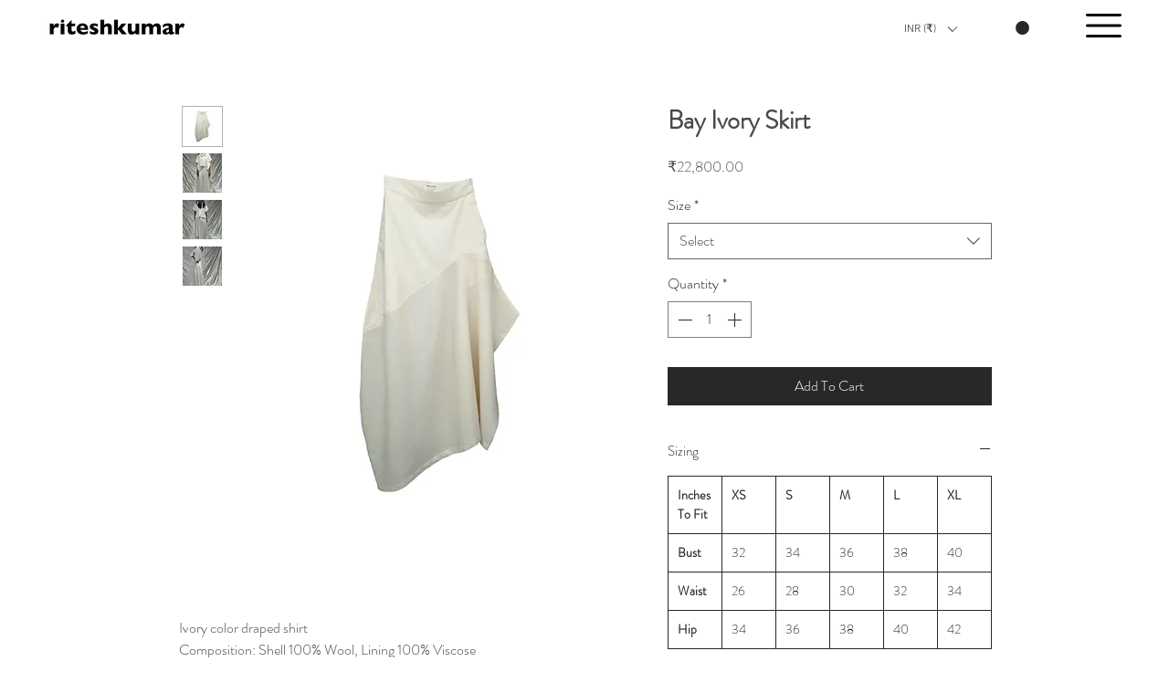

--- FILE ---
content_type: text/javascript
request_url: https://smarter-announcement-bar.ajwebcomsolutions.com/assets/js/wix-smarter-announcement-front.js?id=SMARTERANNOUNCEMENT-4762e0fa-d6c117ab-34ff-4e68-a1e1-d6e76c8bc632
body_size: 10999
content:
var smarterannouncement_domain = "https://smarter-announcement-bar.ajwebcomsolutions.com/",
fullpathName = window.location.href,
pathName = window.location.pathname,
pathName = pathName.substr(1),
// shopurl = '',
appId = 'b2cefb3d-cfb7-4f9e-8176-6e9b3374becb',
shopurl = location.hostname,
smarterpopup_html = "",
smarterpopup_settings = '',
updatecount = 0,
country_name = "",
currentIndex = 0,
smarterpopup_shop_id = 0,
isowner = 'no',
is_updatevisitor = 0,
smarterpopup,
myReferer='';
var isMobile;
var smarter_announcement_store_id = '';


(function(){

	// countdownTimer JS
	class CountdownTimer {
		constructor(countdownData, onTimeUpdate, onTimerEnd) {
			this.countdownData = countdownData;
			this.onTimeUpdate = onTimeUpdate;
			this.onTimerEnd = onTimerEnd;
			this.timer = null;
			this.timeRemaining = { Days: 0, Hours: 0, Minutes: 0, Seconds: 0 };
		}

		initializeTimer() {
			this.stopTimer();

			if (this.countdownData.enabled) {
				this.setTimer();
				this.timer = setInterval(() => this.updateTimer(), 1000);
			}
		}

		setTimer() {
			const { endDateTime } = this.countdownData;
			this.countDownToTime = endDateTime
				? new Date(endDateTime).getTime()
				: Date.now();
		}

		getCurrentDateTimeGMT(timezone) {
			const localDate = new Date();
			const utcOffset = localDate.getTimezoneOffset() * 60000;
			const utc = localDate.getTime() + utcOffset;
			const offsetInMs = 3600000 * timezone;

			return new Date(utc + offsetInMs);
		}

		updateTimer() {
			let timeNow;

			if (!this.countdownData.timezone) {
				timeNow = Date.now();
			} else {
				const timezoneOffset = this.countdownData.timezone.split("UTC")[1];
				if (/^[-+]?[0-9]+(?:\.[0-9]+)?$/.test(timezoneOffset)) {
					const currentTime = this.getCurrentDateTimeGMT(parseFloat(timezoneOffset));
					timeNow = currentTime.getTime();
				} else {
					const currentTime = new Date().toLocaleString("en-US", {
						timeZone: this.countdownData.timezone,
					});
					timeNow = new Date(currentTime).getTime();
				}
			}

			const timeDifference = this.countDownToTime - timeNow;

			if (timeDifference <= 0) {
				this.resetTimer();
				if (this.onTimerEnd) this.onTimerEnd();
				return;
			}

			const ms = { day: 86400000, hour: 3600000, minute: 60000, second: 1000 };

			this.timeRemaining.Days = Math.floor(timeDifference / ms.day);
			this.timeRemaining.Hours = Math.floor((timeDifference % ms.day) / ms.hour);
			this.timeRemaining.Minutes = Math.floor((timeDifference % ms.hour) / ms.minute);
			this.timeRemaining.Seconds = Math.floor((timeDifference % ms.minute) / ms.second);

			if (this.onTimeUpdate) this.onTimeUpdate(this.timeRemaining);
		}

		stopTimer() {
			if (this.timer) {
				clearInterval(this.timer);
				this.timer = null;
			}
		}

		resetTimer() {
			this.stopTimer();
			this.timeRemaining = { Days: 0, Hours: 0, Minutes: 0, Seconds: 0 };
		}

		formatTime(value) {
			return value < 10 ? `0${value}` : `${value}`;
		}
	}

	// Bar Sliding Message JS
	var startMessageLoop = function(Id,elementSelector, slidingTransitionSpeed, jQuery) {

		let currentMessageIndex = 0;
		const messages = document.querySelectorAll('#bar-'+ Id +' .sliding-message .sliding-message-text');

		if (messages.length > 0) {
			// Initially show the first message
			messages[currentMessageIndex].style.display = 'inline-block';

			// Loop through messages
			setInterval(() => {
				// Hide the current message
				messages[currentMessageIndex].style.display = 'none';

				// Move to the next message
				currentMessageIndex = (currentMessageIndex + 1) % messages.length;

				// Show the next message
				messages[currentMessageIndex].style.display = 'inline-block';
                updateHeaderStyle(jQuery);
			}, slidingTransitionSpeed);
		}
	}



	/********************************** Load Jquery Script **********************************/
	var loadScript = function(url, callback){
		var script = document.createElement("script");
		script.type = "text/javascript";

		if (script.readyState){

			script.onreadystatechange = function(){
				if (script.readyState == "loaded" || script.readyState == "complete"){
					script.onreadystatechange = null;
					callback();
				}
			};

		} else {
			script.onload = function(){
				callback();
			};
		}
		script.src = url;
		document.getElementsByTagName("head")[0].appendChild(script);
	};

    /********************************** Detect Browser **********************************/
    var detectBrowser = function () {

        if (window.opr || !!window.opera || navigator.userAgent.includes(" OPR/")) return "OPR";
        if (window.chrome && navigator.userAgent.includes("Edg")) return "Edg";
        if (window.chrome && navigator.userAgent.includes("Coc Coc")) return "Coc Coc";
        if (navigator.userAgent.includes("UCBrowser")) return "UCBrowser";
        if (navigator.userAgent.includes("Vivaldi")) return "Vivaldi";
        if (window.chrome) return "Chrome";
        if ('MozAppearance' in document.documentElement.style) return "Firefox";
        if ('WebkitAppearance' in document.documentElement.style && !window.chrome) return "Safari";
        if ('ActiveXObject' in window) return "Internet Explorer";
        if (navigator.userAgent.includes("Netscape")) return "Netscape";
        if (navigator.userAgent.includes("Mozilla") && !navigator.userAgent.includes("Chrome")) return "Mozilla";
        if (navigator.userAgent.includes("Blazer")) return "Blazer";
        if (navigator.userAgent.includes("MicroMessenger")) return "WeChat";
        if (navigator.userAgent.includes("baiduboxapp")) return "baiduboxapp";
        if (navigator.userAgent.includes("baidubrowser")) return "baidubrowser";
        if (navigator.userAgent.includes("DiigoBrowser")) return "DiigoBrowser";
        if (navigator.userAgent.includes("GenericBrowser")) return "GenericBrowser";
        if (navigator.userAgent.includes("Dolfin")) return "Dolfin";
        if (navigator.userAgent.includes("Skyfire")) return "Skyfire";
        if (navigator.userAgent.includes("Bolt")) return "Bolt";
        if (navigator.userAgent.includes("TeaShark")) return "TeaShark";
        if (navigator.userAgent.includes("PaleMoon")) return "PaleMoon";
        if (navigator.userAgent.includes("Mercury")) return "Mercury";
        if (navigator.userAgent.includes("Obigo")) return "ObigoBrowser";
        if (navigator.userAgent.includes("NetFront")) return "NetFront";


        return "Unknown";
    }


    /********************************** Detect Browser **********************************/
    var detectOS = function () {
        let ua = navigator.userAgent;

        if (ua.includes("Windows NT")) return "Windows NT";
        if (ua.includes("Windows Phone")) return "WindowsPhone";
        if (ua.includes("Windows Mobile")) return "WindowsMobile";
		if (ua.includes("iPhone")) return "iPhone";
        if (ua.includes("iPad")) return "iPad";
        if (ua.includes("Mac OS X")) return "Mac OS X";
        if (ua.includes("Macintosh")) return "Macintosh";
        if (ua.includes("Debian")) return "Debian";
        if (ua.includes("Ubuntu")) return "Ubuntu";
        if (ua.includes("OpenBSD")) return "OpenBSD";
        if (ua.includes("Linux") && !ua.includes("Android")) return "Linux"; // Ensure Linux desktop only
        if (ua.includes("CrOS")) return "ChromeOS";
        if (ua.includes("Android")) return "Android";
        if (ua.includes("BlackBerry")) return "BlackBerry";
        if (ua.includes("Palm")) return "Palm";
        if (ua.includes("Symbian")) return "Symbian";
        if (ua.includes("MeeGo")) return "MeeGo";
        if (ua.includes("Maemo")) return "Maemo";
        if (ua.includes("Java")) return "Java";
        if (ua.includes("webOS")) return "web";
        if (ua.includes("bada")) return "bada";
        if (ua.includes("BREW")) return "BREW";

        return "Unknown";
    }

	/********************************** Check User **********************************/
	var checkUser = function(jQuery){
		return new Promise((resolve, reject) => {
			// Use appId in your API request
			const siteDomain = location.hostname;
			const apiUrl = `https://${siteDomain}/_api/apps/current-member/${appId}`;

			jQuery.ajax({
				url: apiUrl,
				method: "GET",
				success: function (memberResponse) {

					if(memberResponse.member != undefined  && memberResponse.member.id != undefined){
						resolve({
							userData:memberResponse.member.id
						});
					}else{
						resolve({
							userData: null,
						});
					}
				},
				error: function (error) {
					reject("Error fetching member data:", error);
				},
			});
		});

    };

    /********************************** Get Shop ID **********************************/

	/********************************** Get Bar Data From Controller **********************************/
	var SmarterAnnouncementBarJavaScript = function(jQuery, show_widget = false){

		if (null != document.getElementById("smarter-announcement-bar-script") ) {
            jsurl= document.getElementById("smarter-announcement-bar-script").src;
            jsurl = jsurl.split("?");
            smarter_announcement_store_id = jsurl[1].split("=");
            smarter_announcement_store_id = smarter_announcement_store_id[1];
        }

		// var userData = "";

		// checkUser(jQuery).then((userData) => {
		// 	var userData = userData;
			// console.log("User Data 111:", userData);
		// });
		// console.log("userData111", userData);

		// if(userData != "" && userData != null && userData != undefined){
		// 	console.log("userDataafterrun", userData);
		// }

		if (document.referrer) {
			myReferer = document.referrer;
		}

		// Add CSS file
		if (jQuery('link#smarterannouncement-front-css').length == 0 ) {
			jQuery('head').append('<link id="smarterannouncement-front-css" rel="stylesheet" href="'+smarterannouncement_domain+'assets/css/smarter-announcement-fronted.css" type="text/css" media="all">');
		}


		isMobile = /Android|webOS|iPhone|iPad|iPod|BlackBerry|IEMobile|Opera Mini/i.test(navigator.userAgent) ? true : false;
		var isbotuser = 'no';
		var botPattern = "(googlebot\/|bot|Googlebot-Mobile|Googlebot-Image|Google favicon|Mediapartners-Google|bingbot|slurp|java|wget|curl|Commons-HttpClient|Python-urllib|libwww|httpunit|nutch|phpcrawl|msnbot|jyxobot|FAST-WebCrawler|FAST Enterprise Crawler|biglotron|teoma|convera|seekbot|gigablast|exabot|ngbot|ia_archiver|GingerCrawler|webmon |httrack|webcrawler|grub.org|UsineNouvelleCrawler|antibot|netresearchserver|speedy|fluffy|bibnum.bnf|findlink|msrbot|panscient|yacybot|AISearchBot|IOI|ips-agent|tagoobot|MJ12bot|dotbot|woriobot|yanga|buzzbot|mlbot|yandexbot|purebot|Linguee Bot|Voyager|CyberPatrol|voilabot|baiduspider|citeseerxbot|spbot|twengabot|postrank|turnitinbot|scribdbot|page2rss|sitebot|linkdex|Adidxbot|blekkobot|ezooms|dotbot|Mail.RU_Bot|discobot|heritrix|findthatfile|europarchive.org|NerdByNature.Bot|sistrix crawler|ahrefsbot|Aboundex|domaincrawler|wbsearchbot|summify|ccbot|edisterbot|seznambot|ec2linkfinder|gslfbot|aihitbot|intelium_bot|facebookexternalhit|yeti|RetrevoPageAnalyzer|lb-spider|sogou|lssbot|careerbot|wotbox|wocbot|ichiro|DuckDuckBot|lssrocketcrawler|drupact|webcompanycrawler|acoonbot|openindexspider|gnam gnam spider|web-archive-net.com.bot|backlinkcrawler|coccoc|integromedb|content crawler spider|toplistbot|seokicks-robot|it2media-domain-crawler|ip-web-crawler.com|siteexplorer.info|elisabot|proximic|changedetection|blexbot|arabot|WeSEE:Search|niki-bot|CrystalSemanticsBot|rogerbot|360Spider|psbot|InterfaxScanBot|Lipperhey SEO Service|CC Metadata Scaper|g00g1e.net|GrapeshotCrawler|urlappendbot|brainobot|fr-crawler|binlar|SimpleCrawler|Livelapbot|Twitterbot|cXensebot|smtbot|bnf.fr_bot|A6-Indexer|ADmantX|Facebot|Twitterbot|OrangeBot|memorybot|AdvBot|MegaIndex|SemanticScholarBot|ltx71|nerdybot|xovibot|BUbiNG|Qwantify|archive.org_bot|Applebot|TweetmemeBot|crawler4j|findxbot|SemrushBot|yoozBot|lipperhey|y!j-asr|Domain Re-Animator Bot|AddThis)";

		var re = new RegExp(botPattern, 'i');
		var userAgent = navigator.userAgent;
		if ( re.test(userAgent) ) {
			isbotuser = 'yes';
		}

		var smarterpopupurl = smarterannouncement_domain + 'front/announcement?fullpathName='+encodeURI(fullpathName);

		/* Count App */
		var countsmarterpopup = readSmarterPopupCookie('countsmarterpopup');
		if (countsmarterpopup != 'dismiss'){
			updatecount = 1;
		}

		/* Get all cookies of browesr and filter smarter cookies*/

		// var cookies = document.cookie.split(';').reduce(
		// (cookies, cookie) => {
		// 	const [name, val] = cookie.split('=').map(c => c.trim());
		// 	cookies[name] = val;
		// 	return cookies;
		// }, {});


		/* Check is Owner*/
		var smarterpopupisowner = jQuery('#admin-bar-iframe').html();
		if(smarterpopupisowner !== undefined){
			isowner = 'yes';
			createSmarterPopupCookie('smarterpopupisowner', 'yes', 1000);
		}
		/* Check App Owner Cookie */
		var smarterpopupisownerCookie = readSmarterPopupCookie('smarterpopupisowner');
		if (smarterpopupisownerCookie == 'yes'){
			isowner = 'yes';
		}
		if(isbotuser == 'no'){

			checkUser(jQuery).then((userData) => {

				jQuery.ajax({
					type: "POST",
					url: smarterpopupurl,
					data: {
							'store_id'				: smarter_announcement_store_id,
							'shop_url'				: shopurl,
							'pathName' 				: pathName,
							'updatecount'			: updatecount,
							'isowner'				: isowner,
							'customerId'			: (userData != undefined && userData.userData != null) ? userData.userData : 0,
							'isMobile' 				: isMobile,
                            'OS'                    : detectOS(),
                            'browser'               : detectBrowser(),
                            'language'              : document.documentElement.lang,
						},
					dataType: "JSON",
					success: function (response) {
						jQuery('#top_bar').remove();
						jQuery('#bottom_bar').remove();						
						if (response.length == 0 &&  response == '') {
							return true;
						}

						if( response.announcementBarList.length > 0) {
							smarterpopup_settings = response;
							for( currentIndex = 0 ; currentIndex < response.announcementBarList.length ; currentIndex++ ) {
								var currentSmarterBarData = response.announcementBarList[currentIndex];
								bar_id = currentSmarterBarData.barId;								
								let baraction = currentSmarterBarData.baraction;								
								let closed_smarter_bar = '';
								
								if( baraction != 'show_welcomebar_every_page' ) {
									if ( localStorage.getItem('smarter_announcement_bar_'+bar_id)) {
										closed_smarter_bar = localStorage.getItem('smarter_announcement_bar_'+bar_id);
									}else if ( sessionStorage.getItem('smarter_announcement_bar_'+bar_id) ) {
										closed_smarter_bar = sessionStorage.getItem('smarter_announcement_bar_'+bar_id);
									}
								}
								
								if ( typeof closed_smarter_bar == 'undefined' || closed_smarter_bar != 'close' ) {
									var show_popup_after_some_time = function(jQuery, currentIndex, smarterpopup_settings, currentSmarterBarData){
										check_for_widget_data(jQuery, currentIndex, smarterpopup_settings);

										setTimeout((currentSmarterBarData) => {

											if(currentSmarterBarData.dataSetting.barText.messageTextType == "sliding"){
												startMessageLoop(currentSmarterBarData.barId, 'sliding-message-text', currentSmarterBarData.dataSetting.barText.slidingTransitionSpeed, jQuery);
											}

										}, 1000 ,currentSmarterBarData);
									};
									if(currentSmarterBarData.dataSetting.triggers.trigger == 'after_seconds'){
										setTimeout(show_popup_after_some_time, currentSmarterBarData.dataSetting.triggers.trigger_value * 1000, jQuery, currentIndex, smarterpopup_settings, currentSmarterBarData);
									}else{

										show_popup_after_some_time(jQuery, currentIndex, smarterpopup_settings, currentSmarterBarData);
									}
								}
							}
						}
					}
				});
                // Detect when the CSS file is actually loaded
			    var linkElement = document.getElementById('smarterannouncement-front-css');
                linkElement.addEventListener('load', function() {
                    if(document.getElementById("top_bar")){
                        updateHeaderStyle(jQuery);
                    }
                });
            });
         /* End Cart json */
		}

	};


	/********************************** Bar Country Targeting Validate **********************************/
	var check_for_widget_data = function (jQuery, index, smarterpopup_settings) {
		activeIndexID = index;
		if (smarterpopup_settings.announcementBarList[index] && jQuery('link#custom-google-fonts-css').length === 0) {
			jQuery('head').append('<link rel="stylesheet" id="custom-google-fonts-css" href="https://fonts.googleapis.com/css?family=Poppins:400,600,700" type="text/css" media="all">');
			jQuery('body').append(smarterpopup_settings.announcementBarList[index]);
			smarterpopup_shop_id = smarterpopup_settings.announcementBarList[index].shop_id;
		}		
		if( index < smarterpopup_settings.announcementBarList.length ) {
            if ( typeof smarterpopup_settings.announcementBarList[index].barTargetCountry !== 'undefined' && smarterpopup_settings.announcementBarList[index].barTargetCountry.length > 0) {
                if(country_name == "") {
                    var $ipurl = 'https://www.cloudflare.com/cdn-cgi/trace';
                    jQuery.get($ipurl, function (cloudflaredata) {
                        var currentCountry = cloudflaredata.match("loc=(.*)");
                        if (currentCountry.length > 1) {
                            currentCountry = currentCountry[1];
                            if (currentCountry) {
                                currentCountry = currentCountry.toUpperCase();
                                country_name = currentCountry;
                                if (jQuery.inArray(currentCountry, smarterpopup_settings.announcementBarList[index].barTargetCountry) != -1) {
									set_widget_data(jQuery,index, smarterpopup_settings.announcementBarList[index]);
                                }
                            }
                        }
                    });
                } else {
                    if (jQuery.inArray(country_name, smarterpopup_settings.announcementBarList[index].barTargetCountry) != -1) {
						set_widget_data(jQuery,index, smarterpopup_settings.announcementBarList[index]);
                    }
                }
            } else {				
				set_widget_data(jQuery,index, smarterpopup_settings.announcementBarList[index]);
            }
		}

	}

	/********************************** Bar countdown timer **********************************/
	// Update each digit of the countdown timer
	var updateDigits = function (id,elementSelector, value) {
		const element =document.querySelector('#bar-'+id+' .countdown-timer .'+elementSelector);

		// if (element) {
		// 	element.innerText = value;
		// }
        if (element) {

            if (element.innerText !== value) {
                const animationClass = element.dataset.animation || '';

                if (animationClass) {
                    element.classList.remove(animationClass);
                    void element.offsetWidth;
                }

                element.innerText = value;

                if (animationClass) {
                    element.classList.add(animationClass);
                }
            }
        }
	};

	var runCountDown = function (Id,countdownDataSettings, jQuery) {
		const timer = new CountdownTimer(
			countdownDataSettings,
			(timeRemaining) => {
				// Update each time unit
				updateDigits(Id,"days-first", timeRemaining.Days < 10 ? `0` : `${timeRemaining.Days.toString().charAt(0)}`);
				updateDigits(Id,"days-second", timeRemaining.Days < 10 ? `${timeRemaining.Days}` : `${timeRemaining.Days.toString().charAt(1)}`);
				updateDigits(Id,"hours-first", timeRemaining.Hours < 10 ? `0` : `${timeRemaining.Hours.toString().charAt(0)}`);
				updateDigits(Id,"hours-second", timeRemaining.Hours < 10 ? `${timeRemaining.Hours}` : `${timeRemaining.Hours.toString().charAt(1)}`);
				updateDigits(Id,"minutes-first", timeRemaining.Minutes < 10 ? `0` : `${timeRemaining.Minutes.toString().charAt(0)}`);
				updateDigits(Id,"minutes-second", timeRemaining.Minutes < 10 ? `${timeRemaining.Minutes}` : `${timeRemaining.Minutes.toString().charAt(1)}`);
				updateDigits(Id,"seconds-first", timeRemaining.Seconds < 10 ? `0` : `${timeRemaining.Seconds.toString().charAt(0)}`);
				updateDigits(Id,"seconds-second", timeRemaining.Seconds < 10 ? `${timeRemaining.Seconds}` : `${timeRemaining.Seconds.toString().charAt(1)}`);

			},
			() => {
                updateHeaderStyle(jQuery);
				jQuery('#bar-'+Id+' .countdown-timer').css('display', 'none');
			}
		);

		timer.initializeTimer();
	}

	var updateHeaderStyle = function(jQuery) {

		if(typeof document.getElementById("top_bar") != undefined){
			setTimeout(function () {

				jQuery('.shopify-section-group-header-group.section-header').removeAttr('style');
				// Calculate the total height and apply it
				let widgetHeight = document.getElementById("top_bar").offsetHeight - 1;

				if(typeof jQuery("sticky-header") != undefined) {
					var stickyType = jQuery("sticky-header").attr('data-sticky-type');
				}

				if(typeof stickyType != undefined){

					if (jQuery('.shopify-section-header-hidden').length || jQuery( '.smarter-announcement-bar-wrapper.top .banner-container:visible' ).length == 0) {
						jQuery('.shopify-section-group-header-group.section-header').removeAttr('style'); // Removes all inline styles
					} else {
						jQuery('.shopify-section-header-sticky').css('top', widgetHeight + 'px');
					}

				}

				// Calculate the total height and apply it
				if(jQuery( '.smarter-announcement-bar-wrapper.top .banner-container:visible' ).length == 0){
                    document.documentElement.style.marginTop = '0px';
                }else{
                    document.documentElement.style.marginTop = widgetHeight + 'px';
                }
			}, 0);
		}

		if(jQuery( '.smarter-announcement-bar-wrapper.top .banner-container:visible' ).length == 0 && jQuery( '.smarter-announcement-bar-wrapper.bottom .banner-container:visible' ).length == 0) {
			jQuery('body').removeClass('smarter-announcement-bar-appear');
		}
	}

	var checkPageScroll = function (jQuery) {
		jQuery(window).on('scroll', function() {
			if(jQuery( '.smarter-announcement-bar-wrapper.top .banner-container:visible' ).length != 0 || jQuery( '.smarter-announcement-bar-wrapper.bottom .banner-container:visible' ).length != 0) {
				updateHeaderStyle(jQuery);
			}
		});
	}


	/********************************** Set Bar Html Data **********************************/
	var set_widget_data = function(jQuery, activeIndexID, smarterpopup_settings) {		
		var tab_id = 'tab-box-front-' + activeIndexID;
		var bar_id = smarterpopup_settings.barId;
		var bar_tab = 'tab-box-front-wid-'+bar_id;

		/* Remove Session Storage if always open class*/
		sessionStorage.removeItem(tab_id + 'smarter_popup_close');
		if (smarterpopup_settings.html != ''){

            localStorage.removeItem(tab_id + 'smarterpopup_close_widget');
            sessionStorage.removeItem(tab_id + 'smarter_popup_close');
            sessionStorage.removeItem(tab_id + 'smarterpopup_pending_message');
            sessionStorage.removeItem(tab_id + 'smarterpopup_open');

			var smarterpopup_widget = smarterpopup_settings.html;

		}
		/* *** End AB Testing *** */
		if ( localStorage.getItem(tab_id + 'smarterpopup_close_widget') == 'yes' ) {
			smarterpopup_widget = smarterpopup_widget.replace("smarterpopup-active", "");
		}

		// Add Top Bar And Bottom Bar Div in Body
		if ( jQuery( '.smarter-announcement-bar-wrapper.top' ).length == 0 ) {
			jQuery('body').prepend('<div id="top_bar" class="smarter-announcement-bar-wrapper top"></div>');
            jQuery('body').addClass('smarter-announcement-bar-appear');
		}
		if ( jQuery( '.smarter-announcement-bar-wrapper.bottom' ).length == 0 ) {
            jQuery('body').append('<div id="bottom_bar" class="smarter-announcement-bar-wrapper bottom"></div>');
            jQuery('body').addClass('smarter-announcement-bar-appear');
        }

        // Append Widget to Top or Bottom Bar
		if( smarterpopup_settings.barPosition == 'top' ) {
        	jQuery('.smarter-announcement-bar-wrapper.top').append(smarterpopup_widget);
            // Update the header style
			updateHeaderStyle(jQuery);
		} else {
        	jQuery('.smarter-announcement-bar-wrapper.bottom').append(smarterpopup_widget);
		}

		if(typeof smarterpopup_settings.dataSetting.countdown.enabled != undefined && smarterpopup_settings.dataSetting.countdown.enabled == true) {
			runCountDown(smarterpopup_settings.barId,smarterpopup_settings.dataSetting.countdown, jQuery);
		}

		/****** Show Bar On SPecific Scroll *******/
		if(smarterpopup_settings.dataSetting.triggers.trigger != '' && smarterpopup_settings.dataSetting.triggers.trigger == 'after_scroll'){

			// Fetch the trigger value (1 to 100) and convert it to a percentage
			var scrollTriggerPercentage = smarterpopup_settings.dataSetting.triggers.trigger_value;

			jQuery(window).scroll(function () {
				// Calculate the total scrollable height
				var scrollableHeight = jQuery(document).height() - jQuery(window).height();

				// Calculate the current scroll percentage
				var currentScroll = (jQuery(window).scrollTop() / scrollableHeight) * 100;

				// Compare the current scroll percentage with the trigger percentage
				if (currentScroll >= scrollTriggerPercentage) {
					// Show the announcement bar
					jQuery('#bar-'+bar_id).css('display', 'block');
                    updateHeaderStyle(jQuery);
				}
			});
		}

		// jQuery('body').append(smarterpopup_widget);

		var widget_tab_class = 'tab-box-front-wid-' + bar_id;

		/* Hide Tab after conversation */
		if ( localStorage.getItem(bar_tab + '-smarterpopup_tab_hide') == 'yes' &&  jQuery( '#' + tab_id ).hasClass( 'smarterpopup-tab-hide' ) ) {
			jQuery( '.' + widget_tab_class ).hide();
		}

		jQuery( '.tab-box.tab-front-box').each(function () {
			var main_width = jQuery(this).find( '.tab-box-email-content .form-wrap').outerWidth();
			var button_width = jQuery(this).find( '.smarterpopup-button.smarterpopup-email-button').outerWidth();
			if ( ( typeof main_width !== 'undefined' && main_width != 0 ) && ( typeof button_width !== 'undefined' && button_width != 0) ) {
				jQuery(this).find('.smarterpopup-code-email-text').width( main_width - button_width - 37 );
			}
		})

		if ( readSmarterPopupCookie(tab_id + 'show_smarterpopup_code') == 'yes') {
			jQuery( '#' + tab_id + ' .tab-box-content.tab-box-email-content').remove();
			jQuery( '#' + tab_id ).addClass( 'open-smarterpopup-code');
		}

		var smarterpopup_pending_message = sessionStorage.getItem(tab_id + 'smarterpopup_pending_message');

		if ( smarterpopup_pending_message === 'yes' || jQuery('#' + tab_id ).hasClass( 'smarterpopup-open-state-open' ) ) {
			jQuery('#' + tab_id + ' .smarterpopup-pending-message').remove();
		}
		if ( jQuery('#' + tab_id ).hasClass( 'smarterpopup-open-state-open' ) )  {
			jQuery('#' + tab_id + ' .tab-text').hide();
		}

		if (jQuery('#' + tab_id ).hasClass( 'smarterpopup-open-state-open' ) &&  localStorage.getItem(tab_id + 'smarterpopup_close_widget') == 'yes' && jQuery( '#' + tab_id ).hasClass( "smarterpopup-open-always" ) ) {

			jQuery('#' + tab_id + ' .tab-text').show();
		}
		var smarterpopup_open = sessionStorage.getItem(tab_id + 'smarterpopup_open');
		if ( smarterpopup_open === 'yes' || jQuery('#' + tab_id ).hasClass( 'smarterpopup-open-state-open' ) ) {
			jQuery('#' + tab_id).removeClass (function (index, className) {
				return (className.match (/(^|\s)smarterpopup-\S+-animation/g) || []).join(' ');
			});
		}

		/* Update Visitor */
		let IsUpdatevisitor = readSmarterPopupCookie( 'is_updatevisitor');
		if(IsUpdatevisitor != 'yes'){
			createSmarterPopupCookie( 'is_updatevisitor', 'yes', 30);
			updateSmarterAnnouncementBarVisitor(jQuery,'allvisitor',bar_id);
		}

		let IsUpdateSmarterAnnouncementBarvisitor = readSmarterPopupCookie( 'is_updatevisitor_' + bar_id );
		if(IsUpdateSmarterAnnouncementBarvisitor != 'yes'){
			createSmarterPopupCookie( 'is_updatevisitor_' + bar_id, 'yes',30);
			updateSmarterAnnouncementBarVisitor(jQuery,'visitor',bar_id);
		}

		/* Update Open Widget */
		var widget_id = jQuery('#' + tab_id + ' .tab-icon').data('widget-id');
		var shop_id = jQuery('#' + tab_id + ' .tab-icon').data('shop-id');

		var smarterpopup_open = widget_id +'-'+shop_id;
		var is_updatesmarterpopupopen = localStorage.getItem( 'is_updatesmarterpopupopen' + smarterpopup_open);
		if ( jQuery( '#' + tab_id ).hasClass( "smarterpopup-active" ) && is_updatesmarterpopupopen != 'yes' ) {

			localStorage.setItem( 'is_updatesmarterpopupopen' + smarterpopup_open, 'yes');
		}

		if ( jQuery( '#' + tab_id ).hasClass( "smarterpopup-active" ) ){

			// setCountDownTimer(jQuery);
		}

		var session_tab = sessionStorage.getItem(tab_id + 'smarterpopup_close');
		if ( session_tab === 'close' ) {
			jQuery('#' + tab_id + ' .tab-text').hide();
		}

		// Import Google Fonts
		if (Array.isArray(smarterpopup_settings.fontfamily)) {
			smarterpopup_settings.fontfamily.forEach(font => {
				if (font) {
					let fontfamily = font;
					fontfamily = fontfamily.replace(/\s+/g, '-').toLowerCase();
					if (jQuery('link#custom-google-fonts-' + fontfamily + '-css').length == 0) {
						jQuery('head').append('<link rel="stylesheet" id="custom-google-fonts-' + fontfamily + '-css" href="https://fonts.googleapis.com/css?family=' + encodeURI(font) + '" type="text/css" media="all">');
					}
				}
			});
		}
	}

	//set_widget_data

	/********************************** Update Smarter AnnouncementBar App Visitor ***********************************/
	var updateSmarterAnnouncementBarVisitor = function ( jQuery,action, announcementBar) {

		url = smarterannouncement_domain + 'front/updatevistor';
        jQuery.ajax({
            type: "POST",
            url: url,
            data: { 'action': action,'announcement_bar':announcementBar },

            success: function (response) {
				// console.log('Visitor updated successfully');
				// console.log(response);
			}
        });
    }

	var updatesmarterVisitor = function ( jQuery,currentIndex) {
		widget_id = smarterpopup_settings.smarterpopup_widgets[currentIndex].widget_id;
		shop_id = smarterpopup_settings.smarterpopup_widgets[currentIndex].shop_id;
		shopurl = smarterpopup_settings.smarterpopup_widgets[currentIndex].shop_url;

		url = smarterannouncement_domain + 'front/updateWidgetvistor?shop=' + shop_id + '&widget_id=' + widget_id;
        jQuery.ajax({
            type: "POST",
            url: url,
            data: {'shop_url': shopurl,'widget_id':widget_id,"shop_id":shop_id},

            success: function (response) {
			}
        });
    }
	/* Update Smarter Popup Tab Open */
	var updatesmarterpopupopen = function (jQuery, widget_id, shop_id) {

		url = smarterannouncement_domain + 'front/updatesmarterpopupopen';
        jQuery.ajax({
            type: "POST",
            url: url,
            data: {'shop_url': shopurl,'widget_id':widget_id,"shop_id":shop_id},
            success: function (response) {}
        });
	}
	/*
	 * Add jQuery Event
	 */
	SmarterAnnouncementBarReadyJavaScript = function(jQuery,IndexID){
		jQuery(document).ready(function(){

			/********* Add Click Events *******/

			// Submit Lead Form
			jQuery(document).on('click', ".submit-button", function (e) {

				e.preventDefault();
				var barId = jQuery(this).data('banner-id');

				if(barId != '' && barId != undefined){

					var smarterAnnouncementBar = jQuery("#bar-"+barId);
					var leadFormField = jQuery("#bar-"+barId+" .announcement-content .contact-form");
					var afterSubmissionAction = jQuery(this).data('aftersubmission');

					var name = leadFormField.find('.name').val();
					var email = leadFormField.find('.email').val();
					var phone = leadFormField.find('.phone').val();


                    var errors = {};

                    // Name Validation (Required)
                    if (name === '') {
                        errors.name = ["Name is required."];
                    }

                    // Email Validation (Required & Format)
                    var emailPattern = /^[a-zA-Z0-9._%+-]+@[a-zA-Z0-9.-]+\.[a-zA-Z]{2,}$/;
                    if (email === '') {
                        errors.email = ["Email is required."];
                    } else if (!emailPattern.test(email)) {
                        errors.email = ["Enter a valid email address."];
                    }

                    // Display Errors (if any)
                    if (errors.email) {
                        leadFormField.find('.email_error').html('<span class="error-message">' + errors.email[0] + '</span>').show();
                    } else {
                        leadFormField.find('.email_error').html('').hide();
                    }

                    if (errors.name) {
                        leadFormField.find('.name_error').html('<span class="error-message">' + errors.name[0] + '</span>').show();
                    } else {
                        leadFormField.find('.name_error').html('').hide();
                    }

                    // Prevent form submission if there are errors
                    if (Object.keys(errors).length > 0) {
                        setTimeout(function () {
							leadFormField.find('.error-message').html('').hide();
						}, 7000);
						return;
                    }


					// Get the form data
					var formData = new FormData();

					formData.append('barId', barId);
					formData.append('shop_url', shopurl);

					if(name != undefined){
						formData.append('name', name);
					}
					if(email != undefined){
                        formData.append('email', email);
                    }
					if(phone != undefined){
						formData.append('phone', phone);
					}

					var url = smarterannouncement_domain + 'front/barLeadsForm/' + barId;
					jQuery.ajax({
						type: 'POST',
						url: url,
						data: formData,
						dataType: 'json',
						processData: false,
    					contentType: false,
						success: function (response) {

							leadFormField.find('.error-message').html('').hide();
							if (response.errors) {
								if (response.errors.email) {
									leadFormField.find( '.email_error').html('<span class="error-message">' + response.errors.email[0] + '</span>').show();
								}
								if (response.errors.name) {
									leadFormField.find( '.name_error').html('<span class="error-message">' + response.errors.name[0] + '</span>').show();
								}
								if (response.errors.phone) {
									leadFormField.find( '.phone_error').html('<span class="error-message">' + response.errors.phone[0] + '</span>').show();
								}

								setTimeout(function () {
									leadFormField.find('.error-message').html('').hide();
								}, 7000);
							} else if (response) {

                                var checkCloseClick = readSmarterPopupCookie('smarter_announcement_bar_close_' + barId);

                                if((checkCloseClick == null || checkCloseClick == undefined) && response != null) {
                                    createSmarterPopupCookie('smarter_announcement_bar_close_' + barId , 'closed', 1);

                                    updateSmarterAnnouncementBarVisitor(jQuery, 'bar_btn', barId);
                                }

								// Execute the function defined by the 'afterSubmission' attribute if provided
								if(afterSubmissionAction != undefined || afterSubmissionAction!= ''){
									bar_after_submission_action(jQuery, barId, afterSubmissionAction);
								}

								// Clear the form inputs
								if (response.close_bar) {
									// Show success message and hide loader
									bar_button_action(jQuery, smarterAnnouncementBar, 'close_bar');
								}
								if (response.show_coupon) {
									// Show success message and hide loader

									bar_button_action(jQuery, smarterAnnouncementBar, 'show_coupon');
								}
								if (response.redirectSetting) {
									// Show success message and hide loader
									bar_button_action(jQuery, smarterAnnouncementBar, 'redirect_to_url');

									if (response.redirectSetting.redirection_link) {
										if (response.redirectSetting.open_new_tab) {
											// Open in a new tab with rel-like security
											window.open(response.redirectSetting.redirection_link, '_blank', response.redirectSetting.rel_attribute);
										} else {
											// Redirect in the same tab
											window.location.href = response.redirectSetting.redirection_link;
										}
									} else {
										console.error("Redirection link is not provided!");
									}


								}
								if (response.thankyou_screen){

									bar_button_action(jQuery, smarterAnnouncementBar, 'thankyou_screen');
								}

								updateHeaderStyle(jQuery);
							}
						},
						error: function (xhr, status, error) {
							console.log(error);
						}
					});

				}


			});

			// Copy to Clipboard Event
			jQuery(document).on('click', ".coupon-bar .coupon-code",  function() {
				var popupId = jQuery(this).data('banner-id');
				/* Select the text field */
				var copyText = jQuery(this);
                var afterSubmissionAction = jQuery(this).data('aftersubmission');
				var toolTipCss = jQuery("#bar-"+popupId).find(".coupon-bar .coupon-tooltip");
                var couponBar = jQuery("#bar-"+popupId);
				/* Copy the text inside the text field */
				navigator.clipboard.writeText(copyText.text().toString()).then(() => {
					toolTipCss.css({
						visibility: 'visible',
						opacity: '1'
					  });

					setTimeout(function() {
						toolTipCss.css({
						  visibility: '',
						  opacity: ''
						});
					}, 2000);

                    // Execute the function defined by the 'afterSubmission' attribute if provided
                    if(afterSubmissionAction != undefined || afterSubmissionAction!= ''){
                        bar_after_submission_action(jQuery, popupId, afterSubmissionAction);
                    }

                    // Update the visitor
                    updateSmarterAnnouncementBarVisitor(jQuery, 'coupon_copy', popupId);
                    // Hide the coupon bar
                    //couponBar.hide();
                    updateHeaderStyle(jQuery);

				  })
				  .catch(() => {
					alert("something went wrong");
				  });
			});

			// Bar Button Click Action
			jQuery(document).on('click', ".preview-button", function() {
				var popupId = jQuery(this).data('banner-id');
				var buttonAction = jQuery(this).data('button-action');
				var afterSubmissionAction = jQuery(this).data('aftersubmission');

				var checkCloseClick = readSmarterPopupCookie('smarter_announcement_bar_close_' + popupId);

				if(checkCloseClick == null || checkCloseClick == undefined){
					createSmarterPopupCookie('smarter_announcement_bar_close_' + popupId , 'closed', 1);

					updateSmarterAnnouncementBarVisitor(jQuery, 'bar_btn', popupId);
				}

				// Execute the function defined by the 'afterSubmission' attribute if provided
				if(afterSubmissionAction != undefined || afterSubmissionAction!= ''){
					bar_after_submission_action(jQuery, popupId, afterSubmissionAction);
				}

				// Trigger the custom action defined by the 'button-action' attribute
				if(buttonAction != undefined && buttonAction != ''){
				    bar_button_action(jQuery, jQuery("#bar-" + popupId), buttonAction);
				}
                updateHeaderStyle(jQuery);
			});

			// Close Bar Event
			jQuery(document).on('click', ".close-smarter-banner-btn", function() {
				var popupId = jQuery(this).data('banner-id');

				var afterSubmissionAction = jQuery(this).data('aftersubmission');

				// Execute the function defined by the 'afterSubmission' attribute if provided
				if(afterSubmissionAction != undefined || afterSubmissionAction!= ''){
					bar_after_submission_action(jQuery, popupId, afterSubmissionAction);
				}

				var checkCloseClick = readSmarterPopupCookie('smarter_announcement_bar_close_' + popupId);

				if(checkCloseClick == null || checkCloseClick == undefined){
					createSmarterPopupCookie('smarter_announcement_bar_close_' + popupId , 'closed', 1);

					updateSmarterAnnouncementBarVisitor(jQuery, 'bar_close', popupId);
				}

				jQuery("#bar-" + popupId).hide();
                updateHeaderStyle(jQuery);
			});
		});
	}

	/********************************** Create Browser Cookies Function **********************************/
	var createSmarterPopupCookie = function(name, value, days){
		if (days) {
			var expiry = new Date();
			expiry.setTime(expiry.getTime()+(days*24*60*60*1000));
			var expires = "; expires=" + expiry.toGMTString();
		} else {
			var expires = "";
		}
		document.cookie = escape(name) + "=" + escape(value) + expires + "; path=/; SameSite=Lax";
	}

	/********************************** Read Browser Cookies Function **********************************/
	var readSmarterPopupCookie = function(name){

		var nameEQ = escape(name) + "=";
		var ca = document.cookie.split(';');
		for (var i = 0; i < ca.length; i++) {
			var c = ca[i];
			while (c.charAt(0) == ' ')
			c = c.substring(1, c.length);
			if (c.indexOf(nameEQ) == 0)
			return unescape(c.substring(nameEQ.length, c.length));
		}
		return null;
	}

	/********************************** Bar Button Action **********************************/
	var bar_button_action = function(jQuery, smarterAnnouncementBar, action){
		// var bar = jQuery("#bar-" + bar_id);
        switch(action){
            case "close_bar":
                smarterAnnouncementBar.hide();
                break;
            case "redirect_to_url":
                smarterAnnouncementBar.hide();
                var redirectUrl = smarterAnnouncementBar.find('.preview-button').attr('href');
				if (redirectUrl) {
					window.location.href = redirectUrl;
				}
                break;
            case "thankyou_screen":
                smarterAnnouncementBar.find('.announcement-content').hide();
				smarterAnnouncementBar.find('.thankyou-screen').show();
                break;
            case "show_coupon":
                smarterAnnouncementBar.find('.announcement-content').hide();
				smarterAnnouncementBar.find('.coupon-bar').show();
                break;
        }
    }

	/********************************** Bar After Submission Action **********************************/
	var bar_after_submission_action = function(jQuery, smarterAnnouncementBarID, action){
        // var bar = jQuery("#bar-" + bar_id);

		if( action == 'dont_show_welcomebar' ){
			sessionStorage.removeItem("smarter_announcement_bar_" + smarterAnnouncementBarID);
			localStorage.setItem("smarter_announcement_bar_" + smarterAnnouncementBarID, 'close');
		} else if( action == 'show_welcomebar_next_visit' ) {
			localStorage.removeItem("smarter_announcement_bar_" + smarterAnnouncementBarID);
			sessionStorage.setItem("smarter_announcement_bar_" + smarterAnnouncementBarID, 'close');
		}
    }

    /********************************** Load Script Function **********************************/


	/* Load jQuery Script */


	/* Load jQuery Script */
	function loadJQueryAndInitialize() {
		if ((typeof jQuery === 'undefined') || (parseFloat(jQuery.fn.jquery) < 1.7)) {

			loadScript('//ajax.googleapis.com/ajax/libs/jquery/3.6.0/jquery.min.js', function(){
				window.smarterpopupS = jQuery.noConflict(true);

				initializeSmarterPopup(window.smarterpopupS);
			});
		} else {

			window.smarterpopupS = jQuery;
			initializeSmarterPopup(window.smarterpopupS);
		}
	}

	function initializeSmarterPopup(smarterpopupS) {
		smarterpopupS(document).ready(function() {
			SmarterAnnouncementBarJavaScript(smarterpopupS);
			SmarterAnnouncementBarReadyJavaScript(smarterpopupS);
		});
	}

	function onWixUrlChange() {
		if (typeof window.smarterpopupS !== 'undefined') {
			window.smarterpopupS(document).ready(function() {
				window.smarterpopupS('#top_bar').remove();
				window.smarterpopupS('#bottom_bar').remove();
				setTimeout(function() {
					SmarterAnnouncementBarJavaScript(window.smarterpopupS);
				}, 1000);
			});
		} else {
			// Re-load jQuery and initialize if smarterpopupS is undefined
			loadJQueryAndInitialize();
		}
	}

	var pushState = history.pushState;
	history.pushState = function () {
		pushState.apply(history, arguments);
		fullpathName = window.location.href;
		pathName = window.location.pathname;
		pathName = pathName.substr(1);
		onWixUrlChange();
	};

	window.addEventListener('popstate', function (event) {
		onWixUrlChange();
	});

	// Initial load
	loadJQueryAndInitialize();


})();
